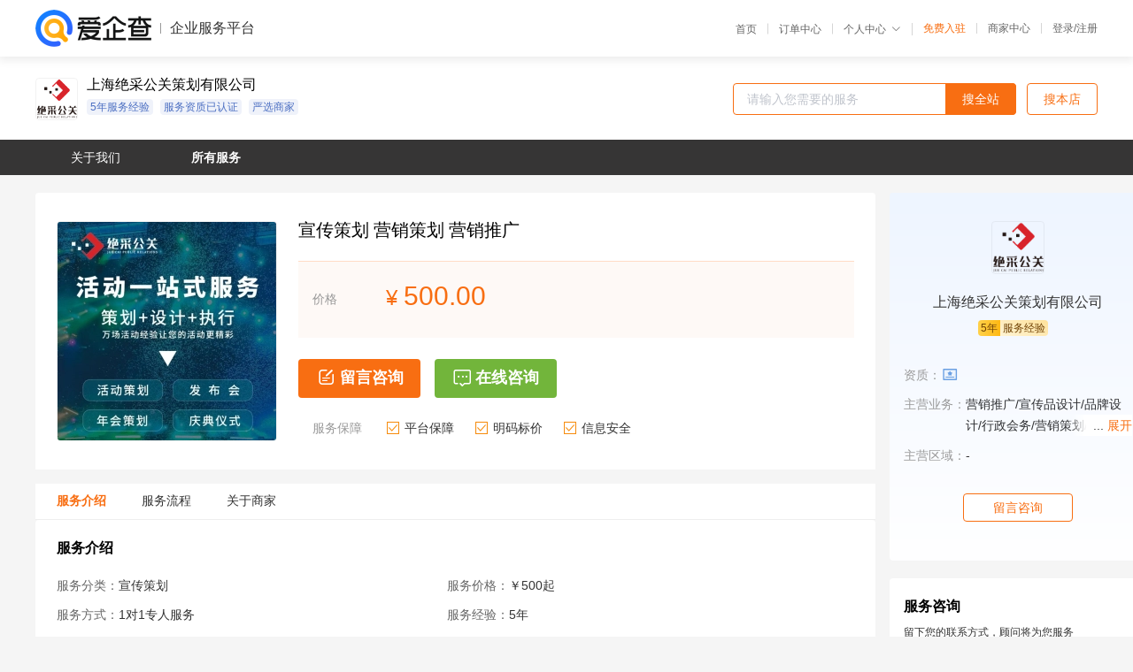

--- FILE ---
content_type: text/html; charset=UTF-8
request_url: https://yiqifu.baidu.com/cservice_12938730930
body_size: 4406
content:
<!DOCTYPE html><html><head><meta charset="UTF-8">  <title>绝采公关-宣传策划咨询-爱企查企业服务平台</title>   <meta name="keywords" content="宣传策划代办,营销策划代理,营销推广机构,营销推广联系方式,宣传策划服务价格">   <meta name="description" content="平台提供宣传策划服务详细信息说明,绝采公关为您提供在北京、上海、广州、深圳等全国各地的宣传策划、营销策划、营销推广相关代理代办服务,免费咨询专业顾问了解更多信息! 查询其他提供宣传策划服务优质服务商,请关注爱企查企业服务平台。">  <meta http-equiv="X-UA-Compatible" content="IE=edge"><meta name="referrer" content="no-referrer-when-downgrade"><link rel="pre-connect" href="//qifu-pub.bj.bcebos.com/"><link rel="dns-prefetch" href="//qifu-pub.bj.bcebos.com/"><link rel="dns-prefetch" href="//ts.bdimg.com"><link rel="dns-prefetch" href="//himg.bdimg.com"><link rel="shortcut icon" href="//xinpub.cdn.bcebos.com/static/favicon.ico" type="image/x-icon">          <link rel="preload" fetchpriority="high" href="https://qifu-pub.bj.bcebos.com/datapic/187efdfc8b462e13c7da9b2608667503_fullsize.jpg?x-bce-process=image/resize,m_lfit,w_249/format,f_webp" as="image">  <script type="text/javascript" src="//passport.baidu.com/passApi/js/uni_login_wrapper.js"></script><script src="https://xin-static.cdn.bcebos.com/law-m/js/template.js"></script> <link href="//xinpub.cdn.bcebos.com/aiqifu/static/1748572627/css/vendors.95232eab35f.css" rel="stylesheet"><link href="//xinpub.cdn.bcebos.com/aiqifu/static/1748572627/css/cservicedetail.2e5b876849f.css" rel="stylesheet"> <script>/* eslint-disable */
        // 添加百度统计
        var _hmt = _hmt || [];
        (function () {
            var hm = document.createElement('script');
            hm.src = '//hm.baidu.com/hm.js?37e1bd75d9c0b74f7b4a8ba07566c281';
            hm.setAttribute('async', 'async');
            hm.setAttribute('defer', 'defer');
            var s = document.getElementsByTagName('script')[0];
            s.parentNode.insertBefore(hm, s);
        })();</script></head><body><div id="app">  </div><script>/* eslint-disable */  window.pageData = {"isLogin":0,"userName":null,"casapi":null,"passapi":"\/\/passport.baidu.com\/passApi\/js\/uni_login_wrapper.js","logoutUrl":"https:\/\/yiqifu.baidu.com\/\/cusercenter\/logout","logintype":0,"userPhoto":"https:\/\/himg.bdimg.com\/sys\/portrait\/item\/default.jpg","homePage":"https:\/\/yiqifu.baidu.com","passDomain":"https:\/\/passport.baidu.com","version":"V1.0.33","serviceInfo":{"serviceId":"12938730930","id":"12938730930","shopId":"4910993075","briefName":"\u5ba3\u4f20\u7b56\u5212 \u8425\u9500\u7b56\u5212 \u8425\u9500\u63a8\u5e7f","company":"\u4e0a\u6d77\u7edd\u91c7\u516c\u5173\u7b56\u5212\u6709\u9650\u516c\u53f8","shopLevel":21,"logo":"https:\/\/qifu-pub.bj.bcebos.com\/datapic\/eaa9ea77636dca15e57308ae29e99813_fullsize.jpg","price":{"lowPrice":"500","highPrice":"500"},"coverImage":["https:\/\/qifu-pub.bj.bcebos.com\/datapic\/187efdfc8b462e13c7da9b2608667503_fullsize.jpg"],"serviceIntro":["https:\/\/qifu-pub.bj.bcebos.com\/datapic\/6feb8736596eb998e97d6bb74bee2a4b_fullsize.jpg"],"serviceProcess":[{"title":"\u786e\u5b9a\u5408\u4f5c\u65b9\u5f0f\u548c\u8d39\u7528","paragraph":["\u4e0e\u4ee3\u8fd0\u8425\u56e2\u961f\u6216\u4e2a\u4eba\u534f\u5546\u5e76\u786e\u5b9a\u5408\u4f5c\u65b9\u5f0f\u548c\u8d39\u7528\u7ed3\u6784\u3002\u8fd9\u53ef\u80fd\u662f\u6309\u9879\u76ee\u4ed8\u8d39\u3001\u6309\u65f6\u95f4\u4ed8\u8d39\u6216\u8fbe\u6210\u4e00\u5b9a\u5408\u4f5c\u5468\u671f\u7684\u56fa\u5b9a\u8d39\u7528\u7b49\u5f62\u5f0f\u3002"]},{"title":"\u63d0\u4f9b\u5fc5\u8981\u7684\u8d44\u6599\u548c\u6743\u9650","paragraph":["\u4e3a\u4ee3\u8fd0\u8425\u56e2\u961f\u6216\u4e2a\u4eba\u63d0\u4f9b\u5fc5\u8981\u7684\u8d44\u6599\u548c\u6743\u9650\uff0c\u4f8b\u5982\u5bf9\u793e\u4ea4\u5a92\u4f53\u8d26\u53f7\u3001\u7f51\u7ad9\u540e\u53f0\u7684\u8bbf\u95ee\u6743\u9650\uff0c\u4ee5\u4fbf\u4ed6\u4eec\u8fdb\u884c\u64cd\u4f5c\u548c\u7ba1\u7406\u3002"]},{"title":"\u5236\u5b9a\u8fd0\u8425\u7b56\u7565","paragraph":["\u4ee3\u8fd0\u8425\u56e2\u961f\u6216\u4e2a\u4eba\u5c06\u6839\u636e\u60a8\u7684\u76ee\u6807\u548c\u9700\u6c42\u5236\u5b9a\u8fd0\u8425\u7b56\u7565\u3002\u8fd9\u5305\u62ec\u76ee\u6807\u53d7\u4f17\u7fa4\u4f53\u7684\u5b9a\u4f4d\u3001\u5185\u5bb9\u521b\u4f5c\u8ba1\u5212\u3001\u5e7f\u544a\u6295\u653e\u7b56\u7565\u7b49\u3002"]},{"title":"\u5b9e\u65bd\u548c\u7ba1\u7406","paragraph":["\u4ee3\u8fd0\u8425\u56e2\u961f\u6216\u4e2a\u4eba\u5f00\u59cb\u5b9e\u65bd\u5236\u5b9a\u7684\u8fd0\u8425\u7b56\u7565\uff0c\u5e76\u53ca\u65f6\u76d1\u6d4b\u548c\u7ba1\u7406\u8fd0\u8425\u6548\u679c\u3002\u4ed6\u4eec\u4f1a\u8d1f\u8d23\u5185\u5bb9\u53d1\u5e03\u3001\u7528\u6237\u4e92\u52a8\u7ba1\u7406\u3001\u6570\u636e\u5206\u6790\u7b49\u5de5\u4f5c\u3002"]},{"title":"\u5b9a\u671f\u8bc4\u4f30\u548c\u4f18\u5316","paragraph":["\u4ee3\u8fd0\u8425\u56e2\u961f\u6216\u4e2a\u4eba\u5e94\u5b9a\u671f\u4e0e\u60a8\u6c9f\u901a\u548c\u8bc4\u4f30\u8fd0\u8425\u6548\u679c\uff0c\u5e76\u4f5c\u51fa\u76f8\u5e94\u7684\u4f18\u5316\u63aa\u65bd\u3002\u8fd9\u5305\u62ec\u6839\u636e\u8fd0\u8425\u6570\u636e\u8c03\u6574\u7b56\u7565\u3001\u6539\u8fdb\u5185\u5bb9\u8d28\u91cf\u3001\u4f18\u5316\u5e7f\u544a\u6295\u653e\u7b49\u3002"]},{"title":"\u6c9f\u901a\u548c\u53cd\u9988","paragraph":["\u4fdd\u6301\u4e0e\u4ee3\u8fd0\u8425\u56e2\u961f\u6216\u4e2a\u4eba\u7684\u826f\u597d\u6c9f\u901a\uff0c\u53ca\u65f6\u63d0\u4f9b\u5fc5\u8981\u7684\u4fe1\u606f\u548c\u53cd\u9988\uff0c\u534f\u52a9\u4ed6\u4eec\u505a\u51fa\u66f4\u597d\u7684\u8fd0\u8425\u51b3\u7b56\u3002"]}],"adviser":{"photo":"","name":"","position":"","experience":"0","authorize":""},"companyHonors":[],"qualification":["https:\/\/qifu-ink.bj.bcebos.com\/datapic\/8491e53d68e2eccf3de97ad9e5288c3d_fullsize.jpg?x-bce-process=style\/ink"],"workPlace":[],"thirdName":"\u5ba3\u4f20\u7b56\u5212","thirdId":"24915","phoneNumber":"18516196737","skuList":{"":{"skuId":"2850186567767","price":"500.00","numPrice":500}},"canTrade":false,"attrList":[],"district":[{"label":"\u5168\u56fd","value":"100000"}],"spuId":"2018656775466","serviceMode":"1\u5bf91\u4e13\u4eba\u670d\u52a1","serviceTeam":"\u4e0a\u6d77\u7edd\u91c7\u516c\u5173\u7b56\u5212\u6709\u9650\u516c\u53f8","serviceNotice":[],"serviceDetail":"\u5ba3\u4f20\u7b56\u5212\u54a8\u8be2\uff0c\u5b9a\u5236\u4e2a\u6027\u5316\u65b9\u6848","disclaimer":"<p>\u4f01\u4e1a\u670d\u52a1\u5e73\u53f0\u6e29\u99a8\u63d0\u793a<\/p>\n        <p>1\u3001\u4ee5\u4e0a\u5c55\u793a\u7684\u4fe1\u606f\u5185\u5bb9\u5747\u7531\u4e0a\u6d77\u7edd\u91c7\u516c\u5173\u7b56\u5212\u6709\u9650\u516c\u53f8\u53d1\u5e03\uff0c\u5185\u5bb9\u7684\u771f\u5b9e\u6027\u3001\u51c6\u786e\u6027\u548c\u5408\u6cd5\u6027\u7531\u4e0a\u6d77\u7edd\u91c7\u516c\u5173\u7b56\u5212\u6709\u9650\u516c\u53f8\u8d1f\u8d23\u3002<\/p>\n        <p>2\u3001\u8d2d\u4e70\u670d\u52a1\u524d\u6ce8\u610f\u8c28\u614e\u6838\u5b9e\uff0c\u5e76\u4e0e\u670d\u52a1\u673a\u6784\u6c9f\u901a\u786e\u8ba4\u3002<\/p>\n        <p>3\u3001\u4f01\u4e1a\u670d\u52a1\u5e73\u53f0\u7f51\u7ad9\u4ec5\u8fdb\u884c\u4fe1\u606f\u5c55\u793a\uff0c\u5982\u60a8\u53d1\u73b0\u9875\u9762\u6709\u4efb\u4f55\u8fdd\u6cd5\u6216\u4fb5\u6743\u4fe1\u606f\uff0c\u8bf7\u63d0\u4f9b\u76f8\u5173\u6750\u6599\u81f3\u90ae\u7bb1ext_qfhelp@baidu.com\uff0c\u6211\u4eec\u4f1a\u53ca\u65f6\u6838\u67e5\u5904\u7406\u5e76\u56de\u590d\u3002<\/p>","introImageType":2,"wxPic":"","servYears":5,"tags":["5\u5e74\u670d\u52a1\u7ecf\u9a8c","\u670d\u52a1\u8d44\u8d28\u5df2\u8ba4\u8bc1","\u4e25\u9009\u5546\u5bb6"]},"shopInfo":{"name":"\u4e0a\u6d77\u7edd\u91c7\u516c\u5173\u7b56\u5212\u6709\u9650\u516c\u53f8","company":"\u4e0a\u6d77\u7edd\u91c7\u516c\u5173\u7b56\u5212\u6709\u9650\u516c\u53f8","logo":"https:\/\/qifu-pub.bj.bcebos.com\/datapic\/eaa9ea77636dca15e57308ae29e99813_fullsize.jpg","shopId":"4910993075","regAddr":"\u4e0a\u6d77\u5e02\u5949\u8d24\u533a\u671b\u56ed\u5357\u8def1288\u5f0480\u53f71904\u30011909\u5ba4","authority":"\u5949\u8d24\u533a\u5e02\u573a\u76d1\u7763\u7ba1\u7406\u5c40","lat":30.917569547929,"lng":121.49643967618,"servServices":[{"label":"\u5ba3\u4f20\u7b56\u5212","value":"12938730930"},{"label":"\u516c\u5173\u6d3b\u52a8","value":"12870244169"},{"label":"\u821e\u53f0\u642d\u5efa","value":"14228747436"},{"label":"\u5c55\u89c8\u8bbe\u8ba1","value":"12638747437"},{"label":"\u5c55\u53f0\u642d\u5efa","value":"12884747438"},{"label":"\u5c55\u89c8\u516c\u53f8","value":"12870547439"},{"label":"\u521b\u610f\u7b56\u5212","value":"12978747440"},{"label":"\u4f1a\u8bae\u4f1a\u52a1","value":"12818747441"},{"label":"\u4f1a\u8bae\u670d\u52a1","value":"12873947442"}],"servDistricts":["-"],"tags":["5\u5e74\u670d\u52a1\u7ecf\u9a8c","\u670d\u52a1\u8d44\u8d28\u5df2\u8ba4\u8bc1","\u4e25\u9009\u5546\u5bb6"],"certTags":"vip","visitNumber":"0","hasPhoneNum":1,"licensePhoto":"https:\/\/qifu-ink.bj.bcebos.com\/datapic\/8491e53d68e2eccf3de97ad9e5288c3d_fullsize.jpg?x-bce-process=style\/ink","description":"\u4e0a\u6d77\u7edd\u91c7\u516c\u5173\u7b56\u5212\u6709\u9650\u516c\u53f8\uff0c\u81f4\u529b\u4e8e\u901a\u8fc7\u521b\u610f\u548c\u4e13\u4e1a\u7684\u8425\u9500\u89c2\u70b9\u8ba9\u6d3b\u52a8\u66f4\u6709\u610f\u4e49\uff0c\u4ee5\u6d3b\u52a8\u4e3a\u5a92\u4ecb\u63d0\u5347\u5ba2\u6237\u7684\u54c1\u724c\u3001\u4ea7\u54c1\u3001\u6218\u7565\u548c\u6587\u5316\u4ef7\u503c\u3002\u8ba9\u6d3b\u52a8\u52a9\u529b\u54c1\u724c\uff0c\u4e3a\u5ba2\u6237\u63d0\u4f9b\u4e13\u4e1a\u7684\u516c\u5173\u7b56\u5212\u3001\u793c\u4eea\u5e86\u5178\u3001\u5c55\u89c8\u5c55\u793a\u3001\u5708\u5c42\u8d44\u6e90\u4ee5\u53ca\u54c1\u724c\u8425\u9500\u7b56\u5212\u7b49\u521b\u610f\u670d\u52a1\uff0c\u5305\u62ec\uff1a\u516c\u5173\u6d3b\u52a8\u7b56\u5212\u3001\u623f\u5730\u4ea7\u6d3b\u52a8\u7b56\u5212\u3001\u516c\u53f8\u4f01\u4e1a\u5e74\u4f1a\u7b56\u5212\u3001\u5927\u578b\u665a\u4f1a\u6f14\u5531\u4f1a\u6d3b\u52a8\u7b56\u5212\u3001\u65b0\u54c1\u53d1\u5e03\u4f1a\u3001\u5e86\u5178\u6d3b\u52a8\u7b49\uff01","goodsCount":36},"recommend":[],"article":[],"result":{"title":"\u7edd\u91c7\u516c\u5173-\u5ba3\u4f20\u7b56\u5212\u54a8\u8be2-\u7231\u4f01\u67e5\u4f01\u4e1a\u670d\u52a1\u5e73\u53f0","keywords":"\u5ba3\u4f20\u7b56\u5212\u4ee3\u529e,\u8425\u9500\u7b56\u5212\u4ee3\u7406,\u8425\u9500\u63a8\u5e7f\u673a\u6784,\u8425\u9500\u63a8\u5e7f\u8054\u7cfb\u65b9\u5f0f,\u5ba3\u4f20\u7b56\u5212\u670d\u52a1\u4ef7\u683c","description":"\u5e73\u53f0\u63d0\u4f9b\u5ba3\u4f20\u7b56\u5212\u670d\u52a1\u8be6\u7ec6\u4fe1\u606f\u8bf4\u660e,\u7edd\u91c7\u516c\u5173\u4e3a\u60a8\u63d0\u4f9b\u5728\u5317\u4eac\u3001\u4e0a\u6d77\u3001\u5e7f\u5dde\u3001\u6df1\u5733\u7b49\u5168\u56fd\u5404\u5730\u7684\u5ba3\u4f20\u7b56\u5212\u3001\u8425\u9500\u7b56\u5212\u3001\u8425\u9500\u63a8\u5e7f\u76f8\u5173\u4ee3\u7406\u4ee3\u529e\u670d\u52a1,\u514d\u8d39\u54a8\u8be2\u4e13\u4e1a\u987e\u95ee\u4e86\u89e3\u66f4\u591a\u4fe1\u606f! \u67e5\u8be2\u5176\u4ed6\u63d0\u4f9b\u5ba3\u4f20\u7b56\u5212\u670d\u52a1\u4f18\u8d28\u670d\u52a1\u5546,\u8bf7\u5173\u6ce8\u7231\u4f01\u67e5\u4f01\u4e1a\u670d\u52a1\u5e73\u53f0\u3002"},"address":{"id":"100000","addrName":"\u5168\u56fd"}} || {};

        /* eslint-enable */</script> <script src="//xinpub.cdn.bcebos.com/aiqifu/static/1748572627/js/0.a8be39429dd.js"></script><script src="//xinpub.cdn.bcebos.com/aiqifu/static/1748572627/js/cservicedetail.2963939bb5f.js"></script> </body></html>

--- FILE ---
content_type: text/html; charset=UTF-8
request_url: https://yiqifu.baidu.com/cchat/getIMTokenAjax?shopid=4910993075&source=servicedetail
body_size: 156
content:
{"status":0,"msg":"","data":{"pcurl":"https:\/\/hm.baidu.com\/hm.js?7996c23f2593d45c5e0e232039c2c42f","wiseurl":"https:\/\/hm.baidu.com\/hm.js?c6b1f1686bd3f2ffb7cab053f7ddb638"}}